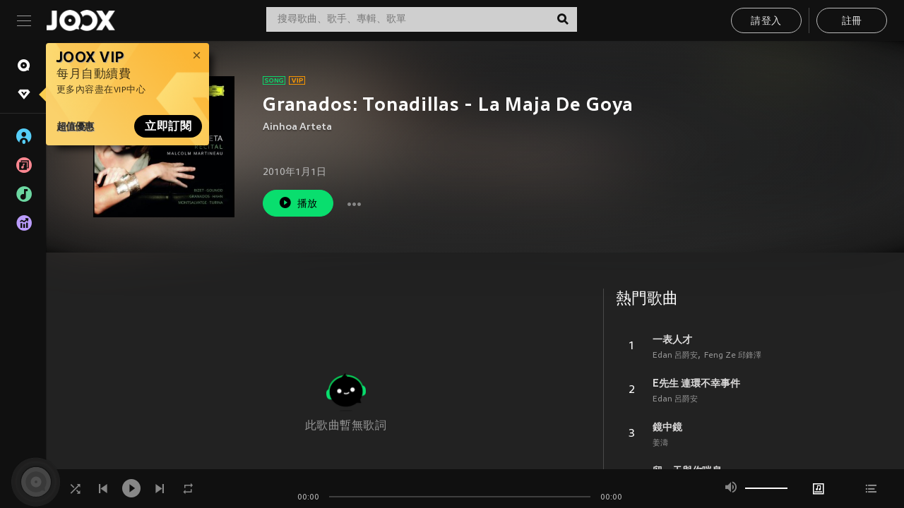

--- FILE ---
content_type: application/javascript
request_url: https://static.joox.com/pc/prod/_next/static/chunks/14ae7ba4adb2b9db637c6b839ff68c619c6279b2.b4f106b2a2fb7cc92636.js
body_size: 3171
content:
(window.webpackJsonp_N_E=window.webpackJsonp_N_E||[]).push([[32],{"33/H":function(e,t,n){"use strict";var a=n("oYCi"),r=n("Udjz"),c=n("YIwv"),i=n.n(c),o=(n("mXGw"),n("pm8z")),s=n("JgMt"),u=n("wJ4g"),l=n("Y+Lb"),b=n("AdpM"),d=n("zrFh");t.a=function(e){var t=Object(r.a)({},e),n=t.type,c=t.data,m=t.withIcon,j=t.params,p=void 0===j?"":j,g=t.eventTracking,f=t.title,O=void 0===f?"bt_viewAllOnJoox":f,h=t.appLinkUrl,x=void 0===h?"":h,w=t.namespace,v=void 0===w?"common":w,_=Object(s.useTranslation)().t;return Object(a.jsx)(d.a,{children:function(e){return Object(a.jsx)(o.a,{eventTracking:g,url:x||Object(b.b)({type:n,data:c,paramC:e.ref.c||e.ref.campaign||"",paramPid:e.ref.pid||e.ref.channel||"JOOX_Web"}),params:p,children:function(e){return Object(a.jsxs)("div",{className:"jsx-2741400231 "+"jsx-".concat(l.a.__hash)+" MainBtnWrap",children:[Object(a.jsxs)("a",{onClick:e,className:"jsx-2741400231 "+"jsx-".concat(l.a.__hash)+" mainButton secondary",children:[Object(a.jsx)("span",{dangerouslySetInnerHTML:{__html:_("".concat(v,":").concat(O),{joox_logo:"".concat(u.staticDomain,"/di/joox-logo-white.png"),logo_style:"width: 50px;"})},className:"jsx-2741400231 "+"jsx-".concat(l.a.__hash)}),m&&Object(a.jsx)("i",{className:"jsx-2741400231 "+"jsx-".concat(l.a.__hash)+" icon icon--right"})]}),Object(a.jsx)(i.a,{id:l.a.__hash,children:l.a}),Object(a.jsx)(i.a,{id:"2741400231",children:[".MainBtnWrap.MainBtnWrap.jsx-2741400231{text-align:center;display:block;margin-bottom:40px;}",".icon--right.jsx-2741400231{margin-right:0;margin-left:5px;}"]})]})}})}})}},BuOf:function(e,t,n){"use strict";n.d(t,"a",(function(){return W}));var a=n("JiVo"),r=n("uEoR"),c=n("/dBk"),i=n.n(c),o=n("qd51"),s=n("oYCi"),u=n("mXGw"),l=n.n(u),b=n("cnbf"),d=n("be3s"),m=n("8HAE"),j=n("ZIaK"),p=n("xBjF"),g=n("xmCH"),f=n("acux"),O=n("JmcO"),h=n("8/u7"),x=n("a88Z"),w=n("3q5E"),v=n("hRuo"),_=n("MAlS"),y=n("do/R"),k=n("33/H"),S=n("BSFD"),A=n("9IEX"),I=n("JgMt"),B=n("edSL"),D=n.n(B),J=n("ceGG"),L=n("IMzS"),P=n("wJ4g"),F=n("30HD");function M(e){var t=e.country,n=e.lang;return Object(m.b)({apiUrl:P.apiUrl,path:"/joox/latest-comment/get",params:{country:t,lang:F.regions[t].enableLangURI?n:void 0}})}var C=n("AdpM");function W(e){var t=e.data,n=e.region,a=e.language,r=e.userAgent,c=e.mgBottom,i=void 0===c?"40px":c,o=Object(I.useTranslation)().t;return Object(s.jsx)(f.a,{mgBottom:i,children:Object(s.jsx)(h.b,{fluid:!0,children:Object(s.jsx)(h.c,{children:r.isDesktop?t.map((function(e,t){var r=e.id,c=e.images,i=e.name,u=e.publish_date,b=e.artist_list;return Object(s.jsx)(h.a,{xs:6,md:2,children:Object(s.jsx)(v.a,{id:r,name:i,img:Object(A.i)(c[0].url,"300"),desc:o("common:desc_media_album_albums",{album:i,artist:b.map((function(e){return e.name})).join()}),onClickPlayIcon:function(e){e.preventDefault(),Object(O.h)("album",r,n,a),Object(_.d)({eventCategory:y.rc,eventAction:y.S,eventLabel:y.Xc})},renderSubLink:b?function(){return Object(s.jsx)(l.a.Fragment,{children:b.map((function(e,t){var n=e.id,a=e.name;return Object(s.jsxs)("span",{children:[Object(s.jsx)(p.a,{route:"artistDetail",params:{artistId:n},decodeURI:!0,children:Object(s.jsx)("a",{children:a})}),t!==b.length-1&&", "]},n)}))})}:null,date:b?"":u,mgBottom:"40px",route:{name:"albumDetail",params:{albumId:r}}})},t)})):t.map((function(e,t){var r=e.id,c=e.images,i=e.name,u=e.publish_date,b=e.artist_list;return Object(s.jsx)(h.a,{xs:6,lg:2,children:Object(s.jsx)(v.a,{id:r,name:i,desc:o("common:desc_media_album_albums",{album:i,artist:b.map((function(e){return e.name})).join()}),img:Object(A.i)(c[0].url,"300"),onClickPlayIcon:function(e){e.preventDefault(),Object(O.h)("album",r,n,a),Object(_.d)({eventCategory:y.rc,eventAction:y.S,eventLabel:y.Xc})},renderSubLink:b?function(){return Object(s.jsx)(l.a.Fragment,{children:b.map((function(e,t){var n=e.id,a=e.name;return Object(s.jsxs)("span",{children:[Object(s.jsx)(p.a,{route:"artistDetail",params:{artistId:n},decodeURI:!0,children:Object(s.jsx)("a",{children:a})}),t!==b.length-1&&", "]},n)}))})}:null,date:b?"":u,mgBottom:"40px",route:{name:"albumDetail",params:{albumId:r}}})},t)}))})})})}function E(e){var t=e.region,n=e.language,a=e.albumNewReleasesList,r=e.commentList,c=e.bgPage,l=e.t,b=e.userAgent,d=e.regionFromIp,m=Object(A.p)(),j=Object(u.useState)(""),p=j[0],g=j[1],f=D()(e.pageSEOdata,"data.interlinking_id",null),O=b.ref.pid||b.ref.channel||"JOOX_Web",h=b.ref.c||b.ref.campaign||"Albums_View_All_New";Object(u.useEffect)((function(){function e(){return(e=Object(o.a)(i.a.mark((function e(){var t;return i.a.wrap((function(e){for(;;)switch(e.prev=e.next){case 0:return e.next=2,Object(J.c)({regionFromIp:d,lang:n,id:f});case 2:t=e.sent,g(D()(t,"data.data.items",""));case 4:case"end":return e.stop()}}),e)})))).apply(this,arguments)}f&&function(){e.apply(this,arguments)}()}),[]);var v=window.innerWidth>1500?9:6;return Object(s.jsxs)(x.a,{bgPage:Object(A.f)(c,"100"),children:[Object(s.jsx)(w.a,{title:l("album:title"),subTitle:l("album:description")||m,overflowSubTitle:"th"===t,keywordsInterlinking:p}),b.isMobile?Object(s.jsxs)(u.Fragment,{children:[Object(s.jsx)(W,{data:a.slice(0,6),region:t,language:n,userAgent:b,mgBottom:0}),Object(s.jsx)(W,{data:a.slice(6,90),region:t,language:n,userAgent:b}),Object(s.jsx)(S.a,{path:"album",commentList:r,t:l}),Object(s.jsx)(k.a,{namespace:"album",title:"bt_viewAllAlbums",appLinkUrl:Object(C.e)({name:"discovery",adtag:"qd_web_albums_view_all_new",paramPid:O,paramC:h}),eventTracking:{eventCategory:y.Db,eventAction:y.K,eventLabel:y.Ie}})]}):Object(s.jsxs)(u.Fragment,{children:[Object(s.jsx)(W,{data:a.slice(0,v),region:t,language:n,userAgent:b,mgBottom:0}),Object(s.jsx)(W,{data:a.slice(v,90),region:t,language:n,userAgent:b}),Object(s.jsx)(S.a,{commentList:r,desktopMarginBottom:"40px",t:l})]})]})}E.getInitialProps=function(){var e=Object(o.a)(i.a.mark((function e(t){var n,c,o,s,u,l,b,j,p,g,f,O,h,x,w,v,_;return i.a.wrap((function(e){for(;;)switch(e.prev=e.next){case 0:return n=t.region,c=t&&t.regionFromIp,o=t.reduxStore.getState(),s=o.language,e.next=5,Object(m.c)([Object(d.a)({country:n,lang:s,index:0,num:50,ctx:t}),Object(d.a)({country:n,lang:s,index:50,num:40,ctx:t}),Object(L.a)({country:"intl"===c?"us":c,lang:s,pathname:"/albumNewRelease",ctx:t}),M({country:n,lang:s,ctx:t})]);case 5:return u=e.sent,l=Object(r.a)(u,4),b=l[0],j=l[1],p=l[2],g=l[3],f=[].concat(Object(a.a)(b.albums.items),Object(a.a)(j.albums.items)),O=D()(g,"comments_data.albumList"),h=[["albumNewRelease",null,{keyword:"albumdetail"}]],x=[[{keyword:"discover"},null,null],[{name:"albums"},"albums",null]],w=f[0].images.map((function(e){return e.url}))[1],v=b,_={isAllRegions:!0,pathName:"/albums"},e.abrupt("return",{breadcrumb:h,breadcrumbSchemas:x,albumNewReleasesList:f,commentList:O,bgPage:w,region:n,regionFromIp:c,language:s,passingArgumentsData:v,hreflangs:_,pageSEOdata:p});case 19:case"end":return e.stop()}}),e)})));return function(t){return e.apply(this,arguments)}}();t.b=Object(b.d)(Object(g.a)({ns:"album"}),j.a)(E)},Udjz:function(e,t,n){"use strict";function a(){return(a=Object.assign||function(e){for(var t=1;t<arguments.length;t++){var n=arguments[t];for(var a in n)Object.prototype.hasOwnProperty.call(n,a)&&(e[a]=n[a])}return e}).apply(this,arguments)}n.d(t,"a",(function(){return a}))},XY6o:function(e,t,n){"use strict";n.d(t,"b",(function(){return s}));var a=n("m6w3"),r=n("vGsX");function c(e,t){var n=Object.keys(e);if(Object.getOwnPropertySymbols){var a=Object.getOwnPropertySymbols(e);t&&(a=a.filter((function(t){return Object.getOwnPropertyDescriptor(e,t).enumerable}))),n.push.apply(n,a)}return n}function i(e){for(var t=1;t<arguments.length;t++){var n=null!=arguments[t]?arguments[t]:{};t%2?c(Object(n),!0).forEach((function(t){Object(a.a)(e,t,n[t])})):Object.getOwnPropertyDescriptors?Object.defineProperties(e,Object.getOwnPropertyDescriptors(n)):c(Object(n)).forEach((function(t){Object.defineProperty(e,t,Object.getOwnPropertyDescriptor(n,t))}))}return e}var o="app/".concat("deeplinkData","/SET"),s=Object(r.a)(o);t.a=Object(r.b)({deeplink:null},(function(e){return Object(a.a)({},o,(function(t){return i(i({},e),{},{deeplink:t})}))}))},pm8z:function(e,t,n){"use strict";var a=n("/dBk"),r=n.n(a),c=n("oYCi"),i=n("qd51"),o=n("Udjz"),s=n("mXGw"),u=n("UaCZ"),l=n("/m4v"),b=n("cnbf"),d=n("XY6o"),m=n("df2W"),j=n("MAlS"),p=n("AdpM"),g=function(){return"object"===typeof window.WeixinJSBridge},f=function(){return new Promise((function(e){var t=!1;"object"===typeof window.WeixinJSBridge&&"function"===typeof window.WeixinJSBridge.invoke?window.WeixinJSBridge.invoke("getInstallState",{packageUrl:"wemusic://",packageName:"com.tencent.ibg.joox"},(function(n){t="no"!==n.err_msg.split(":")[1],e(t)})):e(!1)}))},O=function(e,t){e=Object(p.h)(e),"object"===typeof WeixinJSBridge&&"function"===typeof window.WeixinJSBridge.invoke?window.WeixinJSBridge.invoke("launchApplication",{schemeUrl:e},(function(e){-1===e.err_msg.indexOf("ok")&&(location.href=t)})):location.href=e};t.a=Object(b.d)(m.a,Object(l.b)(null,{setDeeplinkData:d.b}))((function(e){var t=Object(o.a)({},e),n=t.type,a=t.params,l=t.url,b=t.setDeeplinkData,d=t.children,m=t.region,p=t.eventTracking;function h(){return(h=Object(i.a)(r.a.mark((function e(t){return r.a.wrap((function(e){for(;;)switch(e.prev=e.next){case 0:if(t&&t.preventDefault(),!g()){e.next=8;break}return e.next=4,f();case 4:e.sent?O(l,"https://www.joox.com/da.html#wechat_redirect?ref=app_share_song_list&lang=en_hk".concat(a)):document.location.href="https://www.joox.com/da.html#wechat_redirect?ref=app_share_song_list&lang=en_hk".concat(a),e.next=9;break;case 8:O(l,"https://www.joox.com/da.html#wechat_redirect?ref=app_share_song_list&lang=en_hk".concat(a));case 9:x();case 10:case"end":return e.stop()}}),e)})))).apply(this,arguments)}function x(){p&&Object(j.d)(p)}return"download"===n?Object(c.jsx)(s.Fragment,{children:d((function(){return e&&e.preventDefault(),b(l),u.Router.pushRoute("".concat(m,"/download")),void x();var e}))}):Object(c.jsx)(s.Fragment,{children:d((function(){return function(e){return h.apply(this,arguments)}()}))})}))},zrFh:function(e,t,n){"use strict";var a=n("oYCi"),r=n("mXGw"),c=n("ZIaK");t.a=Object(c.a)((function(e){var t=e.children,n=e.userAgent,c=Object(r.useState)(n.isStandalone),i=c[0],o=c[1];return Object(r.useEffect)((function(){var e=window&&window.matchMedia("(display-mode: standalone)").matches||n.isStandalone;o(e)}),[]),n.isStandalone=i,Object(a.jsx)(r.Fragment,{children:t(n)})}))}}]);